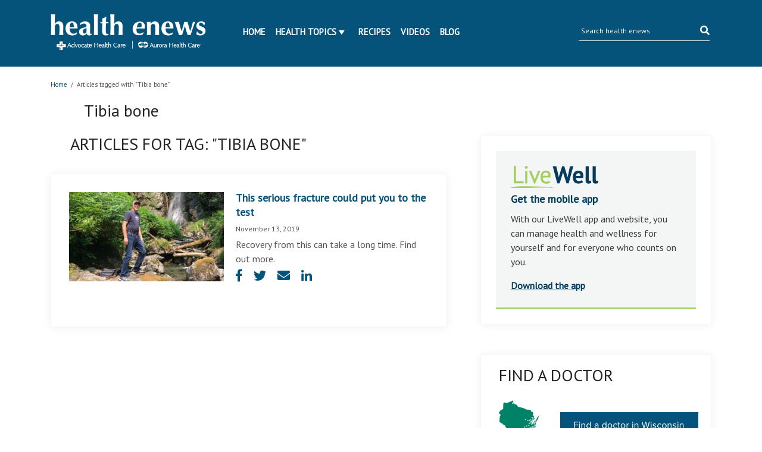

--- FILE ---
content_type: text/html; charset=UTF-8
request_url: https://www.ahchealthenews.com/tag/tibia-bone/
body_size: 10574
content:
<!DOCTYPE html>
<html lang="en-US">
<head>
	<title>Tibia bone Archives | health enews</title>
	<meta http-equiv="Content-Type" content="text/html; charset=UTF-8" />
    <meta name="author" content="Advocate Aurora Health" />
	<meta name="viewport" content="width=device-width, initial-scale=1.0">
	<meta property="fb:app_id" content="451263464947371"/>
	<meta name="apple-itunes-app" content="app-id=938360989" />
	<meta name="google-play-app" content="app-id=com.advocate.myadvocate" />
        <meta name="p:domain_verify" content="0d5259959f55271e183e3a6812479d1a"/>
    <link href="//fonts.googleapis.com/css?family=Arvo:400,700" rel="stylesheet" type="text/css" />
	<link rel="profile" href="http://gmpg.org/xfn/11" />
    <link rel="stylesheet" type="text/css" media="all" href="//ahchealthenewscdn.azureedge.net/wp-content/themes/advocate/style.css?ver=2.0.22" />
	<link rel="stylesheet" type="text/css" media="print" href="//ahchealthenewscdn.azureedge.net/wp-content/themes/advocate/css/print.css?ver=2.0.22" />

	<script src="https://code.jquery.com/jquery-3.3.1.slim.min.js" integrity="sha384-q8i/X+965DzO0rT7abK41JStQIAqVgRVzpbzo5smXKp4YfRvH+8abtTE1Pi6jizo" crossorigin="anonymous"></script>
	
	<link href="https://stackpath.bootstrapcdn.com/bootstrap/4.1.3/css/bootstrap.min.css" rel="stylesheet" integrity="sha384-MCw98/SFnGE8fJT3GXwEOngsV7Zt27NXFoaoApmYm81iuXoPkFOJwJ8ERdknLPMO" crossorigin="anonymous">
	<script src="https://stackpath.bootstrapcdn.com/bootstrap/4.1.3/js/bootstrap.min.js" integrity="sha384-ChfqqxuZUCnJSK3+MXmPNIyE6ZbWh2IMqE241rYiqJxyMiZ6OW/JmZQ5stwEULTy" crossorigin="anonymous"></script>
	
	<link rel="stylesheet" type="text/css" href="//fonts.googleapis.com/css?family=PT+Sans" />
	<link rel="stylesheet" href="https://use.fontawesome.com/releases/v5.5.0/css/all.css" integrity="sha384-B4dIYHKNBt8Bc12p+WXckhzcICo0wtJAoU8YZTY5qE0Id1GSseTk6S+L3BlXeVIU" crossorigin="anonymous">
	
	<link rel="stylesheet" type="text/css" media="all" href="//ahchealthenewscdn.azureedge.net/wp-content/themes/advocate/aah.css?ver=2.0.22" />
	<link rel="stylesheet" type="text/css" media="all" href="//ahchealthenewscdn.azureedge.net/wp-content/themes/advocate/css/recipe-search.css?ver=2.0.22" />
	<link rel="stylesheet" type="text/css" media="all" href="//ahchealthenewscdn.azureedge.net/wp-content/themes/advocate/css/recipe-detail.css?ver=2.0.22" />
	<link rel="stylesheet" type="text/css" media="all" href="//ahchealthenewscdn.azureedge.net/wp-content/themes/advocate/css/livewell-widget.css?ver=2.0.22" />
	<link rel="stylesheet" type="text/css" media="all" href="//ahchealthenewscdn.azureedge.net/wp-content/themes/advocate/css/smart-app-banner.css?ver=2.0.22" />
    <link href="//ahchealthenewscdn.azureedge.net/wp-content/themes/advocate/css/fonts/fontawesome-pro/fontawesome-all.css" rel="stylesheet"/>
	
		
	<style>
	body.load {display: none;}
	</style>
	
	
		<!--[if IE]>
	<link rel="stylesheet" type="text/css" media="print" href="//ahchealthenewscdn.azureedge.net/wp-content/themes/advocate/printModalIE.css">
	<![endif]-->
	<!--[if lte IE 8]>
	<script type="text/javascript">
	alert ("For best viewing experience please update your browser to Internet Explorer 9 or later, Google Chrome, Mozilla Firefox or Safari.")
	</script>
	<![endif]-->
    <!--[if lte IE 7]>
    <link rel="stylesheet" type="text/css" media="all"  href="//ahchealthenewscdn.azureedge.net/wp-content/themes/advocate/css/IE7orless.css" />
    <![endif]-->

    <link rel="shortcut icon" href="/wp-content/themes/advocate/images/icons/favicon.ico" />
	
		<meta name='robots' content='index, follow, max-image-preview:large, max-snippet:-1, max-video-preview:-1' />

	<!-- This site is optimized with the Yoast SEO plugin v20.4 - https://yoast.com/wordpress/plugins/seo/ -->
	<link rel="canonical" href="https://www.ahchealthenews.com/tag/tibia-bone/" />
	<meta property="og:locale" content="en_US" />
	<meta property="og:type" content="article" />
	<meta property="og:title" content="Tibia bone Archives | health enews" />
	<meta property="og:url" content="https://www.ahchealthenews.com/tag/tibia-bone/" />
	<meta property="og:site_name" content="health enews" />
	<meta name="twitter:card" content="summary_large_image" />
	<meta name="twitter:site" content="@advocatehealth" />
	<script type="application/ld+json" class="yoast-schema-graph">{"@context":"https://schema.org","@graph":[{"@type":"CollectionPage","@id":"https://www.ahchealthenews.com/tag/tibia-bone/","url":"https://www.ahchealthenews.com/tag/tibia-bone/","name":"Tibia bone Archives | health enews","isPartOf":{"@id":"https://www.ahchealthenews.com/#website"},"primaryImageOfPage":{"@id":"https://www.ahchealthenews.com/tag/tibia-bone/#primaryimage"},"image":{"@id":"https://www.ahchealthenews.com/tag/tibia-bone/#primaryimage"},"thumbnailUrl":"//ahchealthenewscdn.azureedge.net/wp-content/uploads/2019/11/hiker.jpg","breadcrumb":{"@id":"https://www.ahchealthenews.com/tag/tibia-bone/#breadcrumb"},"inLanguage":"en-US"},{"@type":"ImageObject","inLanguage":"en-US","@id":"https://www.ahchealthenews.com/tag/tibia-bone/#primaryimage","url":"//ahchealthenewscdn.azureedge.net/wp-content/uploads/2019/11/hiker.jpg","contentUrl":"//ahchealthenewscdn.azureedge.net/wp-content/uploads/2019/11/hiker.jpg","width":986,"height":638},{"@type":"BreadcrumbList","@id":"https://www.ahchealthenews.com/tag/tibia-bone/#breadcrumb","itemListElement":[{"@type":"ListItem","position":1,"name":"Home","item":"https://www.ahchealthenews.com/"},{"@type":"ListItem","position":2,"name":"Tibia bone"}]},{"@type":"WebSite","@id":"https://www.ahchealthenews.com/#website","url":"https://www.ahchealthenews.com/","name":"health enews","description":"","potentialAction":[{"@type":"SearchAction","target":{"@type":"EntryPoint","urlTemplate":"https://www.ahchealthenews.com/?s={search_term_string}"},"query-input":"required name=search_term_string"}],"inLanguage":"en-US"}]}</script>
	<!-- / Yoast SEO plugin. -->


<link rel="alternate" type="application/rss+xml" title="health enews &raquo; Feed" href="https://www.ahchealthenews.com/feed/" />
<link rel="alternate" type="application/rss+xml" title="health enews &raquo; Comments Feed" href="https://www.ahchealthenews.com/comments/feed/" />
<link rel="alternate" type="application/rss+xml" title="health enews &raquo; Tibia bone Tag Feed" href="https://www.ahchealthenews.com/tag/tibia-bone/feed/" />
<script type="text/javascript">
window._wpemojiSettings = {"baseUrl":"https:\/\/s.w.org\/images\/core\/emoji\/14.0.0\/72x72\/","ext":".png","svgUrl":"https:\/\/s.w.org\/images\/core\/emoji\/14.0.0\/svg\/","svgExt":".svg","source":{"concatemoji":"https:\/\/ahchealthenewscdn.azureedge.net\/wp-includes\/js\/wp-emoji-release.min.js?ver=6.1.9"}};
/*! This file is auto-generated */
!function(e,a,t){var n,r,o,i=a.createElement("canvas"),p=i.getContext&&i.getContext("2d");function s(e,t){var a=String.fromCharCode,e=(p.clearRect(0,0,i.width,i.height),p.fillText(a.apply(this,e),0,0),i.toDataURL());return p.clearRect(0,0,i.width,i.height),p.fillText(a.apply(this,t),0,0),e===i.toDataURL()}function c(e){var t=a.createElement("script");t.src=e,t.defer=t.type="text/javascript",a.getElementsByTagName("head")[0].appendChild(t)}for(o=Array("flag","emoji"),t.supports={everything:!0,everythingExceptFlag:!0},r=0;r<o.length;r++)t.supports[o[r]]=function(e){if(p&&p.fillText)switch(p.textBaseline="top",p.font="600 32px Arial",e){case"flag":return s([127987,65039,8205,9895,65039],[127987,65039,8203,9895,65039])?!1:!s([55356,56826,55356,56819],[55356,56826,8203,55356,56819])&&!s([55356,57332,56128,56423,56128,56418,56128,56421,56128,56430,56128,56423,56128,56447],[55356,57332,8203,56128,56423,8203,56128,56418,8203,56128,56421,8203,56128,56430,8203,56128,56423,8203,56128,56447]);case"emoji":return!s([129777,127995,8205,129778,127999],[129777,127995,8203,129778,127999])}return!1}(o[r]),t.supports.everything=t.supports.everything&&t.supports[o[r]],"flag"!==o[r]&&(t.supports.everythingExceptFlag=t.supports.everythingExceptFlag&&t.supports[o[r]]);t.supports.everythingExceptFlag=t.supports.everythingExceptFlag&&!t.supports.flag,t.DOMReady=!1,t.readyCallback=function(){t.DOMReady=!0},t.supports.everything||(n=function(){t.readyCallback()},a.addEventListener?(a.addEventListener("DOMContentLoaded",n,!1),e.addEventListener("load",n,!1)):(e.attachEvent("onload",n),a.attachEvent("onreadystatechange",function(){"complete"===a.readyState&&t.readyCallback()})),(e=t.source||{}).concatemoji?c(e.concatemoji):e.wpemoji&&e.twemoji&&(c(e.twemoji),c(e.wpemoji)))}(window,document,window._wpemojiSettings);
</script>
<style type="text/css">
img.wp-smiley,
img.emoji {
	display: inline !important;
	border: none !important;
	box-shadow: none !important;
	height: 1em !important;
	width: 1em !important;
	margin: 0 0.07em !important;
	vertical-align: -0.1em !important;
	background: none !important;
	padding: 0 !important;
}
</style>
	<link rel='stylesheet' id='sgr_main-css' href='//ahchealthenewscdn.azureedge.net/wp-content/plugins/simple-google-recaptcha/sgr.css?ver=1673544281' type='text/css' media='all' />
<link rel='stylesheet' id='fancyboxCss-css' href='//ahchealthenewscdn.azureedge.net/wp-content/themes/advocate/images/fancybox/jquery.fancybox.css?ver=1767112511' type='text/css' media='all' />
<link rel='stylesheet' id='wp-block-library-css' href='https://ahchealthenewscdn.azureedge.net/wp-includes/css/dist/block-library/style.min.css?ver=6.1.9' type='text/css' media='all' />
<link rel='stylesheet' id='classic-theme-styles-css' href='https://ahchealthenewscdn.azureedge.net/wp-includes/css/classic-themes.min.css?ver=1' type='text/css' media='all' />
<style id='global-styles-inline-css' type='text/css'>
body{--wp--preset--color--black: #000000;--wp--preset--color--cyan-bluish-gray: #abb8c3;--wp--preset--color--white: #ffffff;--wp--preset--color--pale-pink: #f78da7;--wp--preset--color--vivid-red: #cf2e2e;--wp--preset--color--luminous-vivid-orange: #ff6900;--wp--preset--color--luminous-vivid-amber: #fcb900;--wp--preset--color--light-green-cyan: #7bdcb5;--wp--preset--color--vivid-green-cyan: #00d084;--wp--preset--color--pale-cyan-blue: #8ed1fc;--wp--preset--color--vivid-cyan-blue: #0693e3;--wp--preset--color--vivid-purple: #9b51e0;--wp--preset--gradient--vivid-cyan-blue-to-vivid-purple: linear-gradient(135deg,rgba(6,147,227,1) 0%,rgb(155,81,224) 100%);--wp--preset--gradient--light-green-cyan-to-vivid-green-cyan: linear-gradient(135deg,rgb(122,220,180) 0%,rgb(0,208,130) 100%);--wp--preset--gradient--luminous-vivid-amber-to-luminous-vivid-orange: linear-gradient(135deg,rgba(252,185,0,1) 0%,rgba(255,105,0,1) 100%);--wp--preset--gradient--luminous-vivid-orange-to-vivid-red: linear-gradient(135deg,rgba(255,105,0,1) 0%,rgb(207,46,46) 100%);--wp--preset--gradient--very-light-gray-to-cyan-bluish-gray: linear-gradient(135deg,rgb(238,238,238) 0%,rgb(169,184,195) 100%);--wp--preset--gradient--cool-to-warm-spectrum: linear-gradient(135deg,rgb(74,234,220) 0%,rgb(151,120,209) 20%,rgb(207,42,186) 40%,rgb(238,44,130) 60%,rgb(251,105,98) 80%,rgb(254,248,76) 100%);--wp--preset--gradient--blush-light-purple: linear-gradient(135deg,rgb(255,206,236) 0%,rgb(152,150,240) 100%);--wp--preset--gradient--blush-bordeaux: linear-gradient(135deg,rgb(254,205,165) 0%,rgb(254,45,45) 50%,rgb(107,0,62) 100%);--wp--preset--gradient--luminous-dusk: linear-gradient(135deg,rgb(255,203,112) 0%,rgb(199,81,192) 50%,rgb(65,88,208) 100%);--wp--preset--gradient--pale-ocean: linear-gradient(135deg,rgb(255,245,203) 0%,rgb(182,227,212) 50%,rgb(51,167,181) 100%);--wp--preset--gradient--electric-grass: linear-gradient(135deg,rgb(202,248,128) 0%,rgb(113,206,126) 100%);--wp--preset--gradient--midnight: linear-gradient(135deg,rgb(2,3,129) 0%,rgb(40,116,252) 100%);--wp--preset--duotone--dark-grayscale: url('#wp-duotone-dark-grayscale');--wp--preset--duotone--grayscale: url('#wp-duotone-grayscale');--wp--preset--duotone--purple-yellow: url('#wp-duotone-purple-yellow');--wp--preset--duotone--blue-red: url('#wp-duotone-blue-red');--wp--preset--duotone--midnight: url('#wp-duotone-midnight');--wp--preset--duotone--magenta-yellow: url('#wp-duotone-magenta-yellow');--wp--preset--duotone--purple-green: url('#wp-duotone-purple-green');--wp--preset--duotone--blue-orange: url('#wp-duotone-blue-orange');--wp--preset--font-size--small: 13px;--wp--preset--font-size--medium: 20px;--wp--preset--font-size--large: 36px;--wp--preset--font-size--x-large: 42px;--wp--preset--spacing--20: 0.44rem;--wp--preset--spacing--30: 0.67rem;--wp--preset--spacing--40: 1rem;--wp--preset--spacing--50: 1.5rem;--wp--preset--spacing--60: 2.25rem;--wp--preset--spacing--70: 3.38rem;--wp--preset--spacing--80: 5.06rem;}:where(.is-layout-flex){gap: 0.5em;}body .is-layout-flow > .alignleft{float: left;margin-inline-start: 0;margin-inline-end: 2em;}body .is-layout-flow > .alignright{float: right;margin-inline-start: 2em;margin-inline-end: 0;}body .is-layout-flow > .aligncenter{margin-left: auto !important;margin-right: auto !important;}body .is-layout-constrained > .alignleft{float: left;margin-inline-start: 0;margin-inline-end: 2em;}body .is-layout-constrained > .alignright{float: right;margin-inline-start: 2em;margin-inline-end: 0;}body .is-layout-constrained > .aligncenter{margin-left: auto !important;margin-right: auto !important;}body .is-layout-constrained > :where(:not(.alignleft):not(.alignright):not(.alignfull)){max-width: var(--wp--style--global--content-size);margin-left: auto !important;margin-right: auto !important;}body .is-layout-constrained > .alignwide{max-width: var(--wp--style--global--wide-size);}body .is-layout-flex{display: flex;}body .is-layout-flex{flex-wrap: wrap;align-items: center;}body .is-layout-flex > *{margin: 0;}:where(.wp-block-columns.is-layout-flex){gap: 2em;}.has-black-color{color: var(--wp--preset--color--black) !important;}.has-cyan-bluish-gray-color{color: var(--wp--preset--color--cyan-bluish-gray) !important;}.has-white-color{color: var(--wp--preset--color--white) !important;}.has-pale-pink-color{color: var(--wp--preset--color--pale-pink) !important;}.has-vivid-red-color{color: var(--wp--preset--color--vivid-red) !important;}.has-luminous-vivid-orange-color{color: var(--wp--preset--color--luminous-vivid-orange) !important;}.has-luminous-vivid-amber-color{color: var(--wp--preset--color--luminous-vivid-amber) !important;}.has-light-green-cyan-color{color: var(--wp--preset--color--light-green-cyan) !important;}.has-vivid-green-cyan-color{color: var(--wp--preset--color--vivid-green-cyan) !important;}.has-pale-cyan-blue-color{color: var(--wp--preset--color--pale-cyan-blue) !important;}.has-vivid-cyan-blue-color{color: var(--wp--preset--color--vivid-cyan-blue) !important;}.has-vivid-purple-color{color: var(--wp--preset--color--vivid-purple) !important;}.has-black-background-color{background-color: var(--wp--preset--color--black) !important;}.has-cyan-bluish-gray-background-color{background-color: var(--wp--preset--color--cyan-bluish-gray) !important;}.has-white-background-color{background-color: var(--wp--preset--color--white) !important;}.has-pale-pink-background-color{background-color: var(--wp--preset--color--pale-pink) !important;}.has-vivid-red-background-color{background-color: var(--wp--preset--color--vivid-red) !important;}.has-luminous-vivid-orange-background-color{background-color: var(--wp--preset--color--luminous-vivid-orange) !important;}.has-luminous-vivid-amber-background-color{background-color: var(--wp--preset--color--luminous-vivid-amber) !important;}.has-light-green-cyan-background-color{background-color: var(--wp--preset--color--light-green-cyan) !important;}.has-vivid-green-cyan-background-color{background-color: var(--wp--preset--color--vivid-green-cyan) !important;}.has-pale-cyan-blue-background-color{background-color: var(--wp--preset--color--pale-cyan-blue) !important;}.has-vivid-cyan-blue-background-color{background-color: var(--wp--preset--color--vivid-cyan-blue) !important;}.has-vivid-purple-background-color{background-color: var(--wp--preset--color--vivid-purple) !important;}.has-black-border-color{border-color: var(--wp--preset--color--black) !important;}.has-cyan-bluish-gray-border-color{border-color: var(--wp--preset--color--cyan-bluish-gray) !important;}.has-white-border-color{border-color: var(--wp--preset--color--white) !important;}.has-pale-pink-border-color{border-color: var(--wp--preset--color--pale-pink) !important;}.has-vivid-red-border-color{border-color: var(--wp--preset--color--vivid-red) !important;}.has-luminous-vivid-orange-border-color{border-color: var(--wp--preset--color--luminous-vivid-orange) !important;}.has-luminous-vivid-amber-border-color{border-color: var(--wp--preset--color--luminous-vivid-amber) !important;}.has-light-green-cyan-border-color{border-color: var(--wp--preset--color--light-green-cyan) !important;}.has-vivid-green-cyan-border-color{border-color: var(--wp--preset--color--vivid-green-cyan) !important;}.has-pale-cyan-blue-border-color{border-color: var(--wp--preset--color--pale-cyan-blue) !important;}.has-vivid-cyan-blue-border-color{border-color: var(--wp--preset--color--vivid-cyan-blue) !important;}.has-vivid-purple-border-color{border-color: var(--wp--preset--color--vivid-purple) !important;}.has-vivid-cyan-blue-to-vivid-purple-gradient-background{background: var(--wp--preset--gradient--vivid-cyan-blue-to-vivid-purple) !important;}.has-light-green-cyan-to-vivid-green-cyan-gradient-background{background: var(--wp--preset--gradient--light-green-cyan-to-vivid-green-cyan) !important;}.has-luminous-vivid-amber-to-luminous-vivid-orange-gradient-background{background: var(--wp--preset--gradient--luminous-vivid-amber-to-luminous-vivid-orange) !important;}.has-luminous-vivid-orange-to-vivid-red-gradient-background{background: var(--wp--preset--gradient--luminous-vivid-orange-to-vivid-red) !important;}.has-very-light-gray-to-cyan-bluish-gray-gradient-background{background: var(--wp--preset--gradient--very-light-gray-to-cyan-bluish-gray) !important;}.has-cool-to-warm-spectrum-gradient-background{background: var(--wp--preset--gradient--cool-to-warm-spectrum) !important;}.has-blush-light-purple-gradient-background{background: var(--wp--preset--gradient--blush-light-purple) !important;}.has-blush-bordeaux-gradient-background{background: var(--wp--preset--gradient--blush-bordeaux) !important;}.has-luminous-dusk-gradient-background{background: var(--wp--preset--gradient--luminous-dusk) !important;}.has-pale-ocean-gradient-background{background: var(--wp--preset--gradient--pale-ocean) !important;}.has-electric-grass-gradient-background{background: var(--wp--preset--gradient--electric-grass) !important;}.has-midnight-gradient-background{background: var(--wp--preset--gradient--midnight) !important;}.has-small-font-size{font-size: var(--wp--preset--font-size--small) !important;}.has-medium-font-size{font-size: var(--wp--preset--font-size--medium) !important;}.has-large-font-size{font-size: var(--wp--preset--font-size--large) !important;}.has-x-large-font-size{font-size: var(--wp--preset--font-size--x-large) !important;}
.wp-block-navigation a:where(:not(.wp-element-button)){color: inherit;}
:where(.wp-block-columns.is-layout-flex){gap: 2em;}
.wp-block-pullquote{font-size: 1.5em;line-height: 1.6;}
</style>
<script type='text/javascript' src='//ahchealthenewscdn.azureedge.net/wp-content/themes/advocate/js/jqueryandmodules.js?ver=1767112511' id='jquery-js'></script>
<script type='text/javascript' id='sgr_main-js-extra'>
/* <![CDATA[ */
var sgr_main = {"sgr_site_key":"6LfQIC8sAAAAABSjjwh2SPTVo5dutV8eDe5J4u74"};
/* ]]> */
</script>
<script type='text/javascript' src='//ahchealthenewscdn.azureedge.net/wp-content/plugins/simple-google-recaptcha/sgr.js?ver=1673544281' id='sgr_main-js'></script>
<script type='text/javascript' src='//ahchealthenewscdn.azureedge.net/wp-content/plugins/stop-user-enumeration/frontend/js/frontend.js?ver=1.4.4' id='stop-user-enumeration-js'></script>
<link rel="https://api.w.org/" href="https://www.ahchealthenews.com/wp-json/" /><link rel="alternate" type="application/json" href="https://www.ahchealthenews.com/wp-json/wp/v2/tags/15019" /><link rel="EditURI" type="application/rsd+xml" title="RSD" href="https://www.ahchealthenews.com/xmlrpc.php?rsd" />
<link rel="wlwmanifest" type="application/wlwmanifest+xml" href="https://www.ahchealthenews.com/wp-includes/wlwmanifest.xml" />
<link rel="Shortcut Icon" type="image/x-icon" href="/wp-content/themes/advocate/images/favicon.ico" />
	
		<style>
	.tipsy{padding:5px;font-size:10px;opacity:.8;background-repeat:no-repeat;background-image:url(../images/tipsy.gif)}.tipsy-inner{padding:5px 8px 4px 8px;background-color:#000;color:#fff;max-width:200px;text-align:center}.tipsy-inner{-moz-border-radius:3px;-webkit-border-radius:3px}.tipsy-north{background-position:top center}.tipsy-south{background-position:bottom center}.tipsy-east{background-position:right center}.tipsy-west{background-position:left center}#fancybox-loading{position:fixed;top:50%;left:50%;width:40px;height:40px;margin-top:-20px;margin-left:-20px;cursor:pointer;overflow:hidden;z-index:1104;display:none}#fancybox-loading div{position:absolute;top:0;left:0;width:40px;height:480px;background-image:url(fancybox.png)}#fancybox-overlay{position:absolute;top:0;left:0;width:100%;z-index:1100;display:none}#fancybox-tmp{padding:0;margin:0;border:0;overflow:auto;display:none}#fancybox-wrap{position:absolute;top:0;left:0;padding:20px;z-index:1101;outline:0;display:none}#fancybox-wrap a,#fancybox-wrap table{border:none}#fancybox-outer{position:relative;width:100%;height:100%;background:#fff}#fancybox-content{width:0;height:0;padding:0;outline:0;position:relative;overflow:hidden;z-index:1102;border:0 solid #fff}#fancybox-hide-sel-frame{position:absolute;top:0;left:0;width:100%;height:100%;background:0 0;z-index:1101}#fancybox-close{position:absolute;top:-15px;right:-15px;width:30px;height:30px;background:transparent url(fancybox.png) -40px 0;cursor:pointer;z-index:1103;display:none}#fancybox-error{color:#444;font:normal 12px/20px Arial;padding:14px;margin:0}#fancybox-img{width:100%;height:100%;padding:0;margin:0;border:none;outline:0;line-height:0;vertical-align:top}#fancybox-frame{width:100%;height:100%;border:none;display:block}#fancybox-left,#fancybox-right{position:absolute;bottom:0;height:100%;width:35%;cursor:pointer;outline:0;background:transparent url(blank.gif);z-index:1102;display:none}#fancybox-left{left:0}#fancybox-right{right:0}#fancybox-left-ico,#fancybox-right-ico{position:absolute;top:50%;left:-9999px;width:30px;height:30px;margin-top:-15px;cursor:pointer;z-index:1102;display:block}#fancybox-left-ico{background-image:url(fancybox.png);background-position:-40px -30px}#fancybox-right-ico{background-image:url(fancybox.png);background-position:-40px -60px}#fancybox-left:hover,#fancybox-right:hover{visibility:visible}#fancybox-left:hover span{left:20px}#fancybox-right:hover span{left:auto;right:20px}.fancybox-bg{position:absolute;padding:0;margin:0;border:0;width:20px;height:20px;z-index:1001}#fancybox-bg-n{top:-20px;left:0;width:100%;background-image:url(fancybox-x.png)}#fancybox-bg-ne{top:-20px;right:-20px;background-image:url(fancybox.png);background-position:-40px -162px}#fancybox-bg-e{top:0;right:-20px;height:100%;background-image:url(fancybox-y.png);background-position:-20px 0}#fancybox-bg-se{bottom:-20px;right:-20px;background-image:url(fancybox.png);background-position:-40px -182px}#fancybox-bg-s{bottom:-20px;left:0;width:100%;background-image:url(fancybox-x.png);background-position:0 -20px}#fancybox-bg-sw{bottom:-20px;left:-20px;background-image:url(fancybox.png);background-position:-40px -142px}#fancybox-bg-w{top:0;left:-20px;height:100%;background-image:url(fancybox-y.png)}#fancybox-bg-nw{top:-20px;left:-20px;background-image:url(fancybox.png);background-position:-40px -122px}#fancybox-title{font-family:Helvetica;font-size:12px;z-index:1102}.fancybox-title-inside{padding-bottom:10px;text-align:center;color:#333;background:#fff;position:relative}.fancybox-title-outside{padding-top:10px;color:#fff}.fancybox-title-over{position:absolute;bottom:0;left:0;color:#fff;text-align:left}#fancybox-title-over{padding:10px;background-image:url(fancy_title_over.png);display:block}.fancybox-title-float{position:absolute;left:0;bottom:-20px;height:32px}#fancybox-title-float-wrap{border:none;border-collapse:collapse;width:auto}#fancybox-title-float-wrap td{border:none;white-space:nowrap}#fancybox-title-float-left{padding:0 0 0 15px;background:url(fancybox.png) -40px -90px no-repeat}#fancybox-title-float-main{color:#fff;line-height:29px;font-weight:700;padding:0 0 3px 0;background:url(fancybox-x.png) 0 -40px}#fancybox-title-float-right{padding:0 0 0 15px;background:url(fancybox.png) -55px -90px no-repeat}.fancybox-ie6 #fancybox-close{background:0 0}.fancybox-ie6 #fancybox-left-ico{background:0 0}.fancybox-ie6 #fancybox-right-ico{background:0 0}.fancybox-ie6 #fancybox-title-over{background:0 0;zoom:1}.fancybox-ie6 #fancybox-title-float-left{background:0 0}.fancybox-ie6 #fancybox-title-float-main{background:0 0}.fancybox-ie6 #fancybox-title-float-right{background:0 0}#fancybox-hide-sel-frame,.fancybox-ie6 #fancybox-bg-e,.fancybox-ie6 #fancybox-bg-w,.fancybox-ie6 #fancybox-left,.fancybox-ie6 #fancybox-right{height:expression(this.parentNode.clientHeight + "px")}#fancybox-loading.fancybox-ie6{position:absolute;margin-top:0;top:expression( (-20 + (document.documentElement.clientHeight ? document.documentElement.clientHeight/2 : document.body.clientHeight/2 ) + ( ignoreMe = document.documentElement.scrollTop ? document.documentElement.scrollTop : document.body.scrollTop )) + 'px')}#fancybox-loading.fancybox-ie6 div{background:0 0}.fancybox-ie .fancybox-bg{background:0 0!important}
	</style>
	
		<style>
	.wp-email P{text-align:left}.wp-email label{font-weight:700}.wp-email-loading{display:none;text-align:center;height:16px}.wp-email-image{border:0}#wp-email-required{font-weight:700}#wp-email-button{text-align:center}#wp-email-popup{padding:1em 1em 0}.sgr-recaptcha{transform:scale(.9);transform-origin:0 0;clear:both;padding:10px 0 5px 0}.login form{padding-bottom:26px}
	</style>
	
	<script type="text/javascript" src="//ahchealthenewscdn.azureedge.net/wp-content/themes/advocate/js/recipes-breadcrumb.js?ver=2.0.22"></script>
	<script type="text/javascript">
	jQuery(document).ready(function(){
		jQuery('.news-slider-wrap .slides_control  li').each(function(){
			jQuery(this).width(jQuery(this).parent().parent().width());
		});
	});
	jQuery(window).resize(function(){
		jQuery('.news-slider-wrap .slides_control  li').each(function(){
			jQuery(this).width(jQuery(this).parent().parent().width());
		});
	});

		(function ($) {
		'use strict';

		$(document).ready(function ($) {
			$(".comment-form input[name='author']").blur(function () {
				$(this).val($(this).val().replace(/\d+/g, ''));
			});
		});

	})(jQuery);
	function sgr() {
		var recaptcha = document.getElementsByClassName("sgr-recaptcha");
		for (var i = 0; i < recaptcha.length; i++) {
			grecaptcha.render(recaptcha.item(i), {"sitekey" : sgr_recaptcha.site_key});
		}
	};
	</script>
</head>
<body class="archive tag tag-tibia-bone tag-15019 load">
	<script src="//ahchealthenewscdn.azureedge.net/wp-content/themes/advocate/js/smart-app-banner.js?ver=2.0.22"></script>
	<script>
		new SmartBanner({
			daysHidden: 15,
			daysReminder: 90,
			appStoreLanguage: 'us',
			title: 'LiveWell with Advocate Aurora',
			author: 'Advocate Health Care',
			button: 'View',
			store: {
				ios: 'On the App Store',	
				android: 'In Google Play'
			},
			price: {
				ios: 'FREE',
				android: 'FREE'
			},
			icon: 'https://lh3.googleusercontent.com/yIWUblzd9Slk-bDHFDbBLt8F0Q5izh9D3iaySli7aXzobA-f5LwqT85EjBaTdYCBhA=s180-rw'
		});
	</script>
    <div id="header">
		<div id="header-body">
            <div class="container row navbar">
				<div id="logo-container" class="col-md-3 col-9">
					<a href="https://www.ahchealthenews.com" title="health enews"><img src="//ahchealthenewscdn.azureedge.net/wp-content/themes/advocate/images/enews_logo_webheader.png" alt="health enews" /></a>
				</div>
                <div id="primary-menu" class="col-md-6">
					<div id="popout">
						<ul id="menu-main-menu" class="menu"><li id="menu-item-50" class="menu-item menu-item-type-custom menu-item-object-custom menu-item-50"><a href="/">Home</a></li>
<li id="menu-item-51" class="menu-item menu-item-type-custom menu-item-object-custom menu-item-has-children menu-item-51"><a href="#">Health Topics</a>
<ul class="sub-menu">
	<li id="menu-item-3051" class="menu-item menu-item-type-taxonomy menu-item-object-category menu-item-3051"><a href="https://www.ahchealthenews.com/category/behavioral-health-2/">Behavioral health</a></li>
	<li id="menu-item-144" class="menu-item menu-item-type-taxonomy menu-item-object-category menu-item-144"><a href="https://www.ahchealthenews.com/category/bone-joint/">Bone &amp; Joint</a></li>
	<li id="menu-item-145" class="menu-item menu-item-type-taxonomy menu-item-object-category menu-item-145"><a href="https://www.ahchealthenews.com/category/brain-neuro/">Brain &amp; Neuro</a></li>
	<li id="menu-item-49" class="menu-item menu-item-type-taxonomy menu-item-object-category menu-item-49"><a href="https://www.ahchealthenews.com/category/cancer/">Cancer care</a></li>
	<li id="menu-item-685" class="menu-item menu-item-type-taxonomy menu-item-object-category menu-item-685"><a href="https://www.ahchealthenews.com/category/dental-health/">Dental health</a></li>
	<li id="menu-item-148" class="menu-item menu-item-type-taxonomy menu-item-object-category menu-item-148"><a href="https://www.ahchealthenews.com/category/diet-nutrition/">Diet &amp; Nutrition</a></li>
	<li id="menu-item-149" class="menu-item menu-item-type-taxonomy menu-item-object-category menu-item-149"><a href="https://www.ahchealthenews.com/category/digestive-gastrointestinal/">Digestive &amp; Gastrointestinal</a></li>
	<li id="menu-item-98457" class="menu-item menu-item-type-taxonomy menu-item-object-category menu-item-98457"><a href="https://www.ahchealthenews.com/category/espanol/">Español</a></li>
	<li id="menu-item-151" class="menu-item menu-item-type-taxonomy menu-item-object-category menu-item-151"><a href="https://www.ahchealthenews.com/category/fitness-wellness/">Fitness &amp; Wellness</a></li>
	<li id="menu-item-158" class="menu-item menu-item-type-taxonomy menu-item-object-category menu-item-158"><a href="https://www.ahchealthenews.com/category/health-technology/">Health technology</a></li>
	<li id="menu-item-152" class="menu-item menu-item-type-taxonomy menu-item-object-category menu-item-152"><a href="https://www.ahchealthenews.com/category/heart-care/">Heart care</a></li>
	<li id="menu-item-24499" class="menu-item menu-item-type-taxonomy menu-item-object-category menu-item-24499"><a href="https://www.ahchealthenews.com/category/infographics/">Infographics</a></li>
	<li id="menu-item-153" class="menu-item menu-item-type-taxonomy menu-item-object-category menu-item-153"><a href="https://www.ahchealthenews.com/category/kidney-urinary/">Kidney &amp; Urinary</a></li>
	<li id="menu-item-45" class="menu-item menu-item-type-taxonomy menu-item-object-category menu-item-45"><a href="https://www.ahchealthenews.com/category/mens-health/">Men&#8217;s Health</a></li>
	<li id="menu-item-7289" class="menu-item menu-item-type-taxonomy menu-item-object-category menu-item-7289"><a href="https://www.ahchealthenews.com/category/parenting-2/">Parenting</a></li>
	<li id="menu-item-43" class="menu-item menu-item-type-taxonomy menu-item-object-category menu-item-43"><a href="https://www.ahchealthenews.com/category/pediatric-care/">Pediatric care</a></li>
	<li id="menu-item-10146" class="menu-item menu-item-type-taxonomy menu-item-object-category menu-item-10146"><a href="https://www.ahchealthenews.com/category/pregnancy-2/">Pregnancy</a></li>
	<li id="menu-item-157" class="menu-item menu-item-type-taxonomy menu-item-object-category menu-item-157"><a href="https://www.ahchealthenews.com/category/primary-care/">Primary care</a></li>
	<li id="menu-item-150" class="menu-item menu-item-type-taxonomy menu-item-object-category menu-item-150"><a href="https://www.ahchealthenews.com/category/senior-care/">Senior care</a></li>
	<li id="menu-item-25026" class="menu-item menu-item-type-taxonomy menu-item-object-category menu-item-25026"><a href="https://www.ahchealthenews.com/category/skin-care-2/">Skin care</a></li>
	<li id="menu-item-10042" class="menu-item menu-item-type-taxonomy menu-item-object-category menu-item-10042"><a href="https://www.ahchealthenews.com/category/trauma-care/">Trauma care</a></li>
	<li id="menu-item-10043" class="menu-item menu-item-type-taxonomy menu-item-object-category menu-item-10043"><a href="https://www.ahchealthenews.com/category/vision-care/">Vision care</a></li>
	<li id="menu-item-44" class="menu-item menu-item-type-taxonomy menu-item-object-category menu-item-44"><a href="https://www.ahchealthenews.com/category/womens-health/">Women&#8217;s Health</a></li>
</ul>
</li>
<li id="menu-item-93019" class="menu-item menu-item-type-post_type menu-item-object-page menu-item-93019"><a href="https://www.ahchealthenews.com/recipes/">Recipes</a></li>
<li id="menu-item-378" class="menu-item menu-item-type-taxonomy menu-item-object-category menu-item-378"><a href="https://www.ahchealthenews.com/category/videos/">Videos</a></li>
<li id="menu-item-52" class="menu-item menu-item-type-custom menu-item-object-custom menu-item-52"><a title="Blog" href="/category/blog-posts/">Blog</a></li>
</ul>					</div>
                </div>
				<div id="header_right_section" class="col-md-3 hide-mobile-nav-search">
					<div id="search-box">
						<form method="get" id="topsearchform" action="https://www.ahchealthenews.com/">
							<div id="search-input-wrap"><input type="text" name="s" id="top-search" onblur="javascript:if (this.value=='') {this.value='Search health enews';}" onfocus="javascript:if(this.value=='Search health enews') {this.value='';}" value="Search health enews" maxlength="50" autocomplete="off" /></div>
							<div id="search-icon-wrap"><i class="fas fa-search"></i></div>
						</form>
					</div>
				</div>
				<div id="toggle">
					<i class="fas fa-search"></i>
					<i class="fas fa-bars"></i>
				</div>
            </div>
        </div>
    </div>
    <div id="main-content">
        <div class="container clearfix">
		<div id="breadcrumbs"><a href="https://www.ahchealthenews.com">Home</a> <span>/</span> Articles tagged with "Tibia bone"</div><h3 class="titlebg"><span>Tibia bone</span></h3>
<div id="content" class="clearfix">
    <div class="postcontent">
        

        
            <h3 class="titlebg"><span>Articles for Tag: "Tibia bone"</span></h3>

            <p></p>

        

        

        

        
                
            <div class="posts post-list clearfix">

                
                    <div id="post-86767" class="entry clearfix post-86767 post type-post status-publish format-standard has-post-thumbnail hentry category-bone-joint category-feature-story tag-online-support-groups tag-tibia-bone tag-tpf tag-tibial-plateau-fracture tag-hiking tag-gurnee tag-lincolnshire tag-il tag-fracture tag-libertyville tag-orthopedics tag-advocate-condell-medical-center tag-knee tag-advocate-medical-group physician-name-dr-gregory-caronis team-provider-team">

                        <div class="entry_image">
                            <a href="https://www.ahchealthenews.com/2019/11/13/this-serious-fracture-could-put-you-to-the-test/" title="Permalink to This serious fracture could put you to the test"><img src="//ahchealthenewscdn.azureedge.net/wp-content/uploads/2019/11/hiker-260x150.jpg" alt="This serious fracture could put you to the test" width="260" height="150" /><span class="entry_format ntip entry_format_Standard" title="Standard">&nbsp;</span></a>

                            
                                                    </div>

                        <div class="entry_c clearfix">

                            <div class="entry_title"><a href="https://www.ahchealthenews.com/2019/11/13/this-serious-fracture-could-put-you-to-the-test/" title="Permalink to This serious fracture could put you to the test">This serious fracture could put you to the test</a></div>
                            <div class="entry_meta clearfix">
                                <ul>
                                    <li>November 13, 2019</li>

                                </ul>
                            </div>

                            <div class="entry_content">

                                <div class="entry_tags">Tags: <a href="https://www.ahchealthenews.com/tag/online-support-groups/" rel="tag">online support groups</a>, <a href="https://www.ahchealthenews.com/tag/tibia-bone/" rel="tag">Tibia bone</a>, <a href="https://www.ahchealthenews.com/tag/tpf/" rel="tag">TPF</a>, <a href="https://www.ahchealthenews.com/tag/tibial-plateau-fracture/" rel="tag">Tibial Plateau Fracture</a>, <a href="https://www.ahchealthenews.com/tag/hiking/" rel="tag">hiking</a>, <a href="https://www.ahchealthenews.com/tag/gurnee/" rel="tag">Gurnee</a>, <a href="https://www.ahchealthenews.com/tag/lincolnshire/" rel="tag">Lincolnshire</a>, <a href="https://www.ahchealthenews.com/tag/il/" rel="tag">IL</a>, <a href="https://www.ahchealthenews.com/tag/fracture/" rel="tag">Fracture</a>, <a href="https://www.ahchealthenews.com/tag/libertyville/" rel="tag">Libertyville</a>, <a href="https://www.ahchealthenews.com/tag/orthopedics/" rel="tag">orthopedics</a>, <a href="https://www.ahchealthenews.com/tag/advocate-condell-medical-center/" rel="tag">Advocate Condell Medical Center</a>, <a href="https://www.ahchealthenews.com/tag/knee/" rel="tag">knee</a>, <a href="https://www.ahchealthenews.com/tag/advocate-medical-group/" rel="tag">Advocate Medical Group</a></div>
                                <div class="entry_excert">Recovery from this can take a long time. Find out more.
</div>
                                <div class="sociable" style="margin-top:5px;">
                                    <a href="https://www.facebook.com/sharer/sharer.php?u=https://www.ahchealthenews.com/2019/11/13/this-serious-fracture-could-put-you-to-the-test/" target="_blank" style="display:inline-block;height:26px;vertical-align:middle;">
                                        <i class="fab fa-facebook-f"></i>
                                    </a>
                                    <a href="http://twitter.com/intent/tweet?original_referer=&text=Recovery from this can take a long time. Find out more.&url=https://www.ahchealthenews.com/2019/11/13/this-serious-fracture-could-put-you-to-the-test/" target="_blank" style="display:inline-block;height:26px;vertical-align:middle;">
                                        <i class="fab fa-twitter"></i>
                                    </a>
                                                                        <a href="mailto:email@email.com?subject=This serious fracture could put you to the test&body=Check out this article:%0D%0Ahttps://www.ahchealthenews.com/2019/11/13/this-serious-fracture-could-put-you-to-the-test/%0D%0ARecovery from this can take a long time. Find out more." target="_blank" style="display:inline-block;height:26px;vertical-align:middle;">
                                        <i class="fas fa-envelope"></i>
                                    </a>
                                    <a href="https://www.linkedin.com/shareArticle?mini=true&title=This serious fracture could put you to the test&summary=Recovery from this can take a long time. Find out more.&url=https://www.ahchealthenews.com/2019/11/13/this-serious-fracture-could-put-you-to-the-test/" target="_blank" style="display:inline-block;height:26px;vertical-align:middle;">
                                        <i class="fab fa-linkedin-in"></i>
                                    </a>
                                </div>
                            </div>

                        </div>

                    </div>

                    
                
            </div>

            
        
    </div>


    <div class="sidebar col_last">

        <div id="livewell_widget-2" class="widget livewell-widget clearfix">            <div class="row livewell-widget__box">
                <div class="col-12 livewell-widget__contents">
                    <img src="//ahchealthenewscdn.azureedge.net/wp-content/themes/advocate/images/livewell_logo.svg">
                    <h3>Get the mobile app</h3>
                    <p>With our LiveWell app and website, you can manage health and wellness for yourself and for everyone who counts on you.</p>
                    <a href="https://www.advocateaurorahealth.org/livewell" target="_blank">Download the app</a>
                </div>
			</div>        
        </div><div id="findadoctor_widget-3" class="widget find-a-doctor-widget clearfix"><h4 class="titlebg widget-title"><span>Find a Doctor</span></h4>            <div class="row find-a-doctor">
			  <div class="col-4 col-md-4 find-a-doctor-img"><img src="//ahchealthenewscdn.azureedge.net/wp-content/themes/advocate/images/home-states.png"></div>
			  <div class="col-8 col-md-8 find-a-doctor-links">
				<div class="row">
					<a href="https://www.aurorahealthcare.org/doctors" target="_blank"><img src="//ahchealthenewscdn.azureedge.net/wp-content/themes/advocate/images/wisconsin-find-a-doctor-btn.jpg"></a>
				</div>
				<div class="row">
					<a href="https://www.advocatehealth.com/find-a-doctor/" target="_blank"><img src="//ahchealthenewscdn.azureedge.net/wp-content/themes/advocate/images/illinois-find-a-doctor-btn.jpg"></a>
				</div>
			  </div>
			</div>        
        </div>                                <div id="recent-posts-4" class="widget widget_recent_entries clearfix">                <h4 class="titlebg widget-title"><span>Recent Posts</span></h4>                <ul class="sposts-list clearfix">
                                
		<li class="clearfix">
                <div class="entry_image">
                    <a href="https://www.ahchealthenews.com/2026/01/22/5-eras-of-the-brain/"><img src="//ahchealthenewscdn.azureedge.net/wp-content/uploads/2026/01/AdobeStock_122503226-60x60.jpeg" width="60" height="60" alt="The 5 eras of the brain: What it means for your health" /></a>
                </div>
                <div class="entry_c clearfix">
                    <div class="entry_title"><a href="https://www.ahchealthenews.com/2026/01/22/5-eras-of-the-brain/" title="Permalink to The 5 eras of the brain: What it means for your health">The 5 eras of the brain: What it means for your health</a></div>
                    <div class="entry_meta clearfix">
                        <ul>
                            <li>January 22, 2026</li>
                        </ul>
                    </div>
                </div>
            </li>



                                
		<li class="clearfix">
                <div class="entry_image">
                    <a href="https://www.ahchealthenews.com/2026/01/21/benefits-of-resistance-training-beyond-physique/"><img src="//ahchealthenewscdn.azureedge.net/wp-content/uploads/2026/01/AdobeStock_375043319-60x60.jpeg" width="60" height="60" alt="4 benefits of resistance training that go beyond your physique" /></a>
                </div>
                <div class="entry_c clearfix">
                    <div class="entry_title"><a href="https://www.ahchealthenews.com/2026/01/21/benefits-of-resistance-training-beyond-physique/" title="Permalink to 4 benefits of resistance training that go beyond your physique">4 benefits of resistance training that go beyond your physique</a></div>
                    <div class="entry_meta clearfix">
                        <ul>
                            <li>January 21, 2026</li>
                        </ul>
                    </div>
                </div>
            </li>



                                
		<li class="clearfix">
                <div class="entry_image">
                    <a href="https://www.ahchealthenews.com/2026/01/21/got-snot-try-a-neti-pot/"><img src="//ahchealthenewscdn.azureedge.net/wp-content/uploads/2023/03/AdobeStock_561537929-60x60.jpeg" width="60" height="60" alt="Got snot? Try a neti pot" /></a>
                </div>
                <div class="entry_c clearfix">
                    <div class="entry_title"><a href="https://www.ahchealthenews.com/2026/01/21/got-snot-try-a-neti-pot/" title="Permalink to Got snot? Try a neti pot">Got snot? Try a neti pot</a></div>
                    <div class="entry_meta clearfix">
                        <ul>
                            <li>January 21, 2026</li>
                        </ul>
                    </div>
                </div>
            </li>



                                
		<li class="clearfix">
                <div class="entry_image">
                    <a href="https://www.ahchealthenews.com/2026/01/19/concussion-vs-bump-on-the-head-should-you-see-a-doctor/"><img src="//ahchealthenewscdn.azureedge.net/wp-content/uploads/2026/01/AdobeStock_200437334-60x60.jpeg" width="60" height="60" alt="Concussion vs. bump on the head: When should you see a doctor?" /></a>
                </div>
                <div class="entry_c clearfix">
                    <div class="entry_title"><a href="https://www.ahchealthenews.com/2026/01/19/concussion-vs-bump-on-the-head-should-you-see-a-doctor/" title="Permalink to Concussion vs. bump on the head: When should you see a doctor?">Concussion vs. bump on the head: When should you see a doctor?</a></div>
                    <div class="entry_meta clearfix">
                        <ul>
                            <li>January 19, 2026</li>
                        </ul>
                    </div>
                </div>
            </li>



                                
		<li class="clearfix">
                <div class="entry_image">
                    <a href="https://www.ahchealthenews.com/2026/01/19/why-drinking-alcohol-is-going-out-of-style/"><img src="//ahchealthenewscdn.azureedge.net/wp-content/uploads/2026/01/AdobeStock_235093187-60x60.jpeg" width="60" height="60" alt="Why drinking alcohol is going out of style" /></a>
                </div>
                <div class="entry_c clearfix">
                    <div class="entry_title"><a href="https://www.ahchealthenews.com/2026/01/19/why-drinking-alcohol-is-going-out-of-style/" title="Permalink to Why drinking alcohol is going out of style">Why drinking alcohol is going out of style</a></div>
                    <div class="entry_meta clearfix">
                        <ul>
                            <li>January 19, 2026</li>
                        </ul>
                    </div>
                </div>
            </li>



                                </ul>
                </div><div class="clear"></div>
    </div>

    <div class="clear"></div>
                </div>
          </div>        
        </div>
		<div id="footer_all">
			<div class="container">
				<div id="copyrights">
					<div class="col_half we-are-advocate-health">
						<a href="https://www.advocatehealth.org/" target="_blank"><img src="//ahchealthenewscdn.azureedge.net/wp-content/themes/advocate/images/health_enews_logo_no_tagline_webfooter.png" alt="health enews" /></a>
					</div>
					<div class="col_half col_last">
                    <div style="display:block; height:20px;"><a href="https://www.ahchealthenews.com/about-us/">About Us</a>&nbsp;&nbsp;&nbsp;|&nbsp;&nbsp;&nbsp;<a href="https://www.ahchealthenews.com/contact-us/">Contact Us</a>&nbsp;&nbsp;&nbsp;|&nbsp;&nbsp;&nbsp;<a href="https://www.ahchealthenews.com/contributors/">Health eNews Staff</a>&nbsp;&nbsp;&nbsp;|&nbsp;&nbsp;&nbsp;<a href="https://www.ahchealthenews.com/privacy-policy/">Privacy Policy</a></div>
						Copyright 2026 &amp; All Rights Reserved.
					</div>
				</div>
			</div>    
		</div>
	<div id="gotoTop"></div>
<script type='text/javascript' src='//ahchealthenewscdn.azureedge.net/wp-content/themes/advocate/js/jquery.slidepanel.js?ver=1767112511' id='wp_slidepanel-js'></script>
</body>
</html>

<!--
Performance optimized by W3 Total Cache. Learn more: https://www.boldgrid.com/w3-total-cache/?utm_source=w3tc&utm_medium=footer_comment&utm_campaign=free_plugin

Page Caching using Disk: Enhanced 

Served from: example.org @ 2026-01-22 11:00:51 by W3 Total Cache
-->